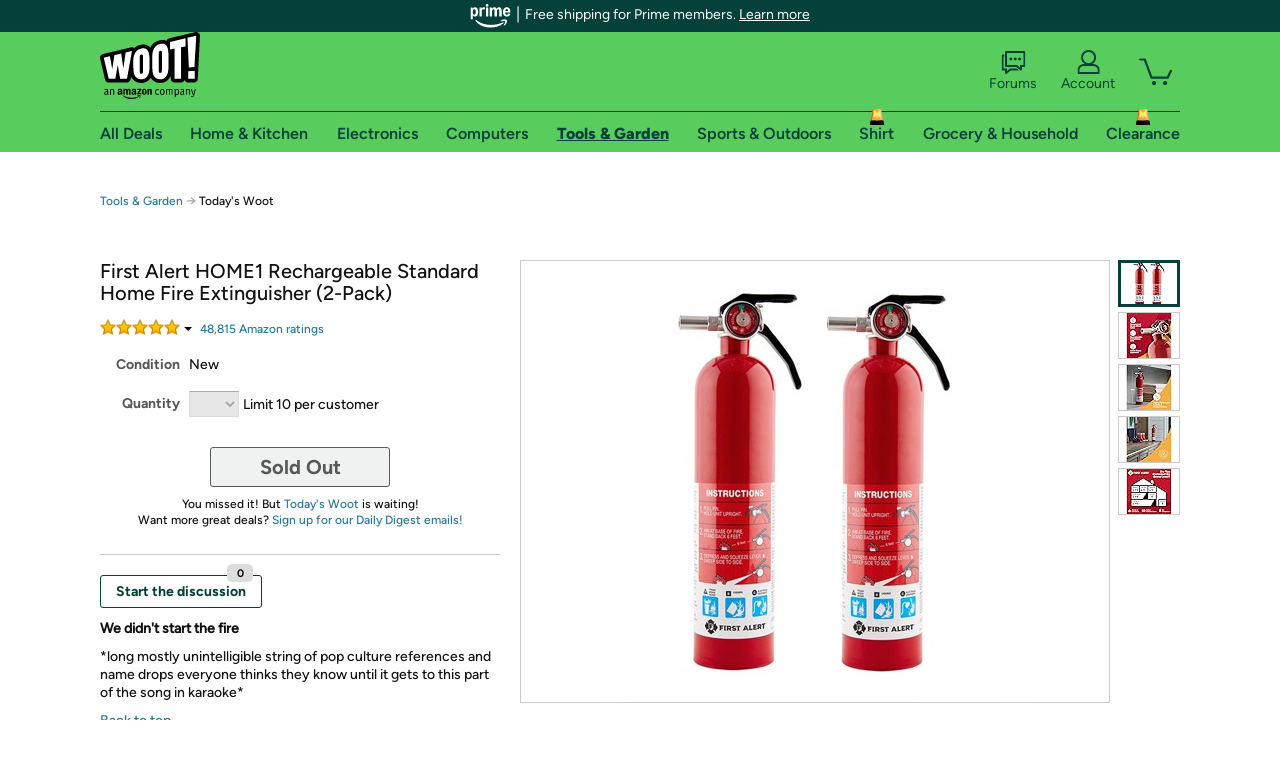

--- FILE ---
content_type: text/xml
request_url: https://sts.us-east-1.amazonaws.com/
body_size: 2054
content:
<AssumeRoleWithWebIdentityResponse xmlns="https://sts.amazonaws.com/doc/2011-06-15/">
  <AssumeRoleWithWebIdentityResult>
    <Audience>us-east-1:9d0ab28f-ed32-4a67-84b0-1a981cafd7fb</Audience>
    <AssumedRoleUser>
      <AssumedRoleId>AROAXUWV4ANCRI2ZNWFVN:cwr</AssumedRoleId>
      <Arn>arn:aws:sts::525508281157:assumed-role/RUM-Monitor-us-east-1-525508281157-0063818041461-Unauth/cwr</Arn>
    </AssumedRoleUser>
    <Provider>cognito-identity.amazonaws.com</Provider>
    <Credentials>
      <AccessKeyId>ASIAXUWV4ANC2RXL6RWV</AccessKeyId>
      <SecretAccessKey>bxqFLGCXgqEr59aGMAaGw2es1zXYWuJmke3N+li3</SecretAccessKey>
      <SessionToken>IQoJb3JpZ2luX2VjEBgaCXVzLWVhc3QtMSJHMEUCIQCw1ISues5TUvbb1/LkUZTSzHRxhIQpO36pnnGBMHaVPQIgTs5F/iowe8BvXofQ3Lm7k3hXkQggTv34LZ5a9G2inQMqjwMI4P//////////ARAAGgw1MjU1MDgyODExNTciDJ0HdwGUM/yn+nk/aCrjAi0I/pVFn7rscJHIy8LD741xcO4ZJgIUlNo6dQj7S/5ODATe0BsyWeLbw+y9WpMCkPyVe8FuIszAb9E/QM9eIAhiqjjEfkTtvPSJMNEUhYIlV233WxZIRs23azLSr94rbic3FKvlOX+xc2LK8Q1UGwk6wAC1NBiytbmf7NtPF6Tvp12NHbkFs2VjVMZGlN1McZOwYUzSEvc3cnncoabU1VimVn+6nqHsXqiZHhlHWhKdxxc3Qt9YsdkzPE8g/KCPe0axl1xpeSh705lFRisyKTEQjYu3by7x4nNAV0MOaXueJAqJ3vyYw4onZuUR/TpjYp9wMAcBUBCXVk7HC0rpQUBP0cpEdWWQzSXVt2KvQ76857jmEqTT/OBnMUgHoa5w74DzQjuZ76cU5sf7zxuPmXBckcFNGXOIzM/OZte6VjtfIXWLYbmQ6rU6qpDC6gkjDzONa6QiiYaIqLYNqvxQ8gGp2G8w74DJywY6hQL2ZVvWi1f0zANyQfNWvNP0cJE/yWkeDxgaukvauu446z20FnJmU99+JyFX+A5Ukzq359sQXLzYcUTrULbgLE1y5pBWsC8WJqpDuMQWrwGMrEV/G0pyKom35xyAz9PZlW0iCy3/Ame7xqEbxC8ME1vDhP4xM5kaQ8b3oSS7Q6Z/jEXsQijABCL1WBz4+4pRRzTVJofk3uuVHBn/K1xNgN1B4+0fXmvleK1kHg86YmFu1vMVvJbKqLmgNdZhwBXwhSZv4oZzWxzIT+6PfTlyplvyuBq5MloJ8EP+Lkxvr83Q51ueOSW1Nu3IpVtUhD0RPWUFdqiLaN1odIICxlitezP9YoJSae0=</SessionToken>
      <Expiration>2026-01-22T16:21:19Z</Expiration>
    </Credentials>
    <SubjectFromWebIdentityToken>us-east-1:7a5abc03-4555-ce59-4771-400b5aa00f97</SubjectFromWebIdentityToken>
  </AssumeRoleWithWebIdentityResult>
  <ResponseMetadata>
    <RequestId>508e62b1-ff9a-4c13-9222-c2b301c232e7</RequestId>
  </ResponseMetadata>
</AssumeRoleWithWebIdentityResponse>
